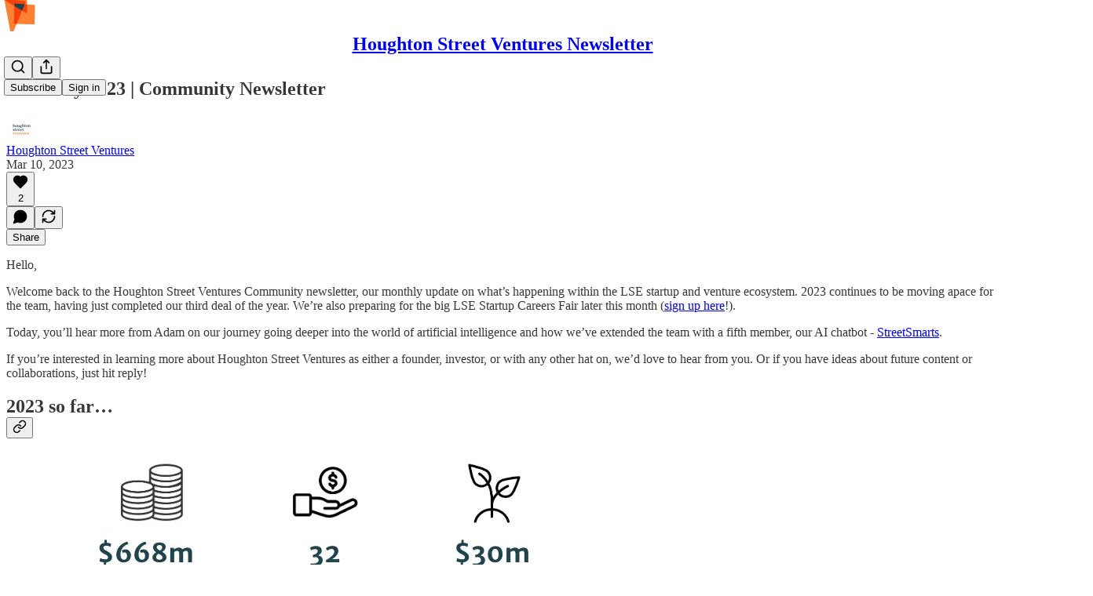

--- FILE ---
content_type: application/javascript; charset=UTF-8
request_url: https://hsvc.substack.com/cdn-cgi/challenge-platform/h/b/scripts/jsd/d251aa49a8a3/main.js?
body_size: 10397
content:
window._cf_chl_opt={AKGCx8:'b'};~function(B7,Kc,KJ,KW,KR,Kv,KS,Kp,B1,B2){B7=H,function(U,K,Bl,B6,B,Q){for(Bl={U:143,K:227,B:316,Q:213,L:210,G:336,d:308,M:260,V:189,j:230,x:170,k:374,o:387},B6=H,B=U();!![];)try{if(Q=-parseInt(B6(Bl.U))/1*(parseInt(B6(Bl.K))/2)+parseInt(B6(Bl.B))/3*(-parseInt(B6(Bl.Q))/4)+-parseInt(B6(Bl.L))/5*(parseInt(B6(Bl.G))/6)+parseInt(B6(Bl.d))/7*(-parseInt(B6(Bl.M))/8)+-parseInt(B6(Bl.V))/9*(-parseInt(B6(Bl.j))/10)+parseInt(B6(Bl.x))/11*(parseInt(B6(Bl.k))/12)+parseInt(B6(Bl.o))/13,K===Q)break;else B.push(B.shift())}catch(L){B.push(B.shift())}}(P,266717),Kc=this||self,KJ=Kc[B7(247)],KW=function(QC,QE,Qs,QX,QD,Qq,Qu,Qt,B8,K,B,Q,L){return QC={U:284,K:294,B:219,Q:218,L:283,G:277,d:326},QE={U:237,K:135,B:183,Q:154,L:270,G:150,d:188,M:103,V:237,j:366,x:160,k:145,o:375,Z:237,z:237,h:348,D:198,X:363,s:214,E:278,C:356,a:340,m:237,A:217,i:337,I:237},Qs={U:340,K:211},QX={U:328},QD={U:211,K:337,B:240,Q:132,L:292,G:240,d:292,M:145,V:328,j:123,x:296,k:160,o:104,Z:172,z:160,h:386,D:332,X:311,s:377,E:237,C:160,a:237,m:292,A:218,i:149,I:341,n:139,c:328,J:334,W:282,R:221,e:155,Y:136,b:361,y:193,l:103,f:233,g:160,F:116,N:335,v:148,O:160,S:357,T:150,P0:342,P1:283,P2:164,P3:160,P4:169,P5:154,P6:141,P7:384,P8:158,P9:338,PP:362,PH:338,Pr:354,PU:378,PK:338,PB:305,PQ:370,PL:179,PG:234,Pd:110,PM:379,PV:102,Pj:326,Px:205,Pk:138,Po:307,PZ:279,Pt:171,Pu:171,Pq:343,Pz:280,Ph:321,PD:232,PX:356},Qq={U:229},Qu={U:380,K:284,B:110,Q:106,L:365,G:350,d:267,M:320,V:256,j:296},Qt={U:128,K:337},B8=B7,K={'SWjlp':B8(QC.U),'bwNsH':function(G,d){return G==d},'yWDTG':B8(QC.K),'gGIml':function(G,d){return G+d},'ZHPNt':B8(QC.B),'uEPkj':function(G,d){return G+d},'GkEcB':function(G,d,M){return G(d,M)},'ujDAH':function(G,d){return G>d},'gyJHU':function(G,d){return G<d},'NkKMn':function(G,d){return G-d},'FVEkJ':function(G,d){return G-d},'dSPaw':function(G,d){return G>d},'NukjS':function(G,d){return G|d},'fBTcQ':function(G,d){return G<<d},'psikm':function(G,d){return G&d},'uBwPP':B8(QC.Q),'VxwzT':function(G,d){return G==d},'RJFIp':function(G,d){return G(d)},'zVQCp':function(G,d){return G>d},'HfKwf':function(G,d){return d==G},'Cansb':function(G,d){return G(d)},'gVmbU':function(G,d){return G<d},'Oqqyy':function(G,d){return G-d},'hJpUF':function(G,d){return G(d)},'NIEhk':function(G,d){return G>d},'EQyWj':function(G,d){return G-d},'FOdih':function(G,d){return G(d)},'OOSVD':function(G,d){return d&G},'cxzPj':function(G,d){return G-d},'CyWIx':B8(QC.L),'kztVX':function(G,d){return d==G},'tAHce':function(G,d){return d!=G},'EBXUR':function(G,d){return G*d},'iRTLR':function(G,d){return G==d},'fUzPh':function(G,d){return G==d},'DmQuq':function(G,d){return G<d},'sEUiK':function(G,d){return d!=G},'Heijw':function(G,d){return G(d)},'XDFIT':function(G,d){return G<d},'SacbH':function(G,d){return G(d)},'dxPzR':function(G,d){return G-d},'HjEQZ':function(G,d){return G+d}},B=String[B8(QC.G)],Q={'h':function(G,B9,M){if(B9=B8,K[B9(Qu.U)]!==B9(Qu.K))M={},M[B9(Qu.B)]=B9(Qu.Q),M[B9(Qu.L)]=Q.r,M[B9(Qu.G)]=B9(Qu.d),B[B9(Qu.M)][B9(Qu.V)](M,'*');else return K[B9(Qu.j)](null,G)?'':Q.g(G,6,function(M,BP){return BP=B9,BP(Qt.U)[BP(Qt.K)](M)})},'g':function(G,M,V,Qz,BU,j,x,o,Z,z,D,X,s,E,C,A,i,Y,I,J,W,y,F,N,O,S,T,P0,P1){if(Qz={U:346},BU=B8,j={'GaRVV':function(R,Y,BH){return BH=H,K[BH(Qq.U)](R,Y)},'PzrRP':function(R,Y,y,Br){return Br=H,K[Br(Qz.U)](R,Y,y)}},G==null)return'';for(o={},Z={},z='',D=2,X=3,s=2,E=[],C=0,A=0,i=0;i<G[BU(QD.U)];i+=1)if(I=G[BU(QD.K)](i),Object[BU(QD.B)][BU(QD.Q)][BU(QD.L)](o,I)||(o[I]=X++,Z[I]=!0),J=z+I,Object[BU(QD.G)][BU(QD.Q)][BU(QD.L)](o,J))z=J;else{if(Object[BU(QD.G)][BU(QD.Q)][BU(QD.d)](Z,z)){if(K[BU(QD.M)](256,z[BU(QD.V)](0))){for(x=0;K[BU(QD.j)](x,s);C<<=1,K[BU(QD.x)](A,M-1)?(A=0,E[BU(QD.k)](V(C)),C=0):A++,x++);for(W=z[BU(QD.V)](0),x=0;8>x;C=C<<1.11|1.5&W,A==K[BU(QD.o)](M,1)?(A=0,E[BU(QD.k)](V(C)),C=0):A++,W>>=1,x++);}else{for(W=1,x=0;x<s;C=W|C<<1.21,A==K[BU(QD.Z)](M,1)?(A=0,E[BU(QD.z)](V(C)),C=0):A++,W=0,x++);for(W=z[BU(QD.V)](0),x=0;K[BU(QD.h)](16,x);C=K[BU(QD.D)](K[BU(QD.X)](C,1),K[BU(QD.s)](W,1)),M-1==A?(A=0,E[BU(QD.k)](V(C)),C=0):A++,W>>=1,x++);}D--,D==0&&(D=Math[BU(QD.E)](2,s),s++),delete Z[z]}else for(W=o[z],x=0;K[BU(QD.j)](x,s);C=K[BU(QD.X)](C,1)|1.58&W,M-1==A?(A=0,E[BU(QD.C)](V(C)),C=0):A++,W>>=1,x++);z=(D--,0==D&&(D=Math[BU(QD.a)](2,s),s++),o[J]=X++,String(I))}if(''!==z){if(Object[BU(QD.B)][BU(QD.Q)][BU(QD.m)](Z,z)){if(256>z[BU(QD.V)](0)){if(BU(QD.A)===K[BU(QD.i)]){for(x=0;K[BU(QD.j)](x,s);C<<=1,K[BU(QD.I)](A,M-1)?(A=0,E[BU(QD.C)](K[BU(QD.n)](V,C)),C=0):A++,x++);for(W=z[BU(QD.c)](0),x=0;K[BU(QD.J)](8,x);C=1.51&W|C<<1,K[BU(QD.W)](A,M-1)?(A=0,E[BU(QD.z)](K[BU(QD.R)](V,C)),C=0):A++,W>>=1,x++);}else Y=z==='s'&&!D[BU(QD.e)](X[s]),BU(QD.Y)===j[BU(QD.b)](E,C)?j[BU(QD.y)](C,j[BU(QD.b)](I,A),i):Y||I(D+x,J[W])}else{for(W=1,x=0;K[BU(QD.l)](x,s);C=K[BU(QD.X)](C,1)|W,A==K[BU(QD.f)](M,1)?(A=0,E[BU(QD.g)](K[BU(QD.F)](V,C)),C=0):A++,W=0,x++);for(W=z[BU(QD.c)](0),x=0;K[BU(QD.N)](16,x);C=K[BU(QD.D)](C<<1.16,W&1.13),A==M-1?(A=0,E[BU(QD.g)](V(C)),C=0):A++,W>>=1,x++);}D--,0==D&&(D=Math[BU(QD.E)](2,s),s++),delete Z[z]}else for(W=o[z],x=0;x<s;C=C<<1.27|K[BU(QD.s)](W,1),A==K[BU(QD.v)](M,1)?(A=0,E[BU(QD.O)](K[BU(QD.S)](V,C)),C=0):A++,W>>=1,x++);D--,0==D&&s++}for(W=2,x=0;x<s;C=K[BU(QD.D)](K[BU(QD.X)](C,1),K[BU(QD.T)](W,1)),A==K[BU(QD.P0)](M,1)?(A=0,E[BU(QD.C)](V(C)),C=0):A++,W>>=1,x++);for(;;)if(C<<=1,A==M-1){if(BU(QD.P1)===K[BU(QD.P2)]){E[BU(QD.P3)](V(C));break}else for(y=BU(QD.P4)[BU(QD.P5)]('|'),F=0;!![];){switch(y[F++]){case'0':N=new o[(BU(QD.P6))]();continue;case'1':O=x[BU(QD.P7)];continue;case'2':T=(S={},S[BU(QD.P8)]=Z[BU(QD.P9)][BU(QD.P8)],S[BU(QD.PP)]=z[BU(QD.PH)][BU(QD.PP)],S[BU(QD.Pr)]=z[BU(QD.PH)][BU(QD.Pr)],S[BU(QD.PU)]=D[BU(QD.PK)][BU(QD.PB)],S[BU(QD.PQ)]=X,S);continue;case'3':P0={},P0[BU(QD.PL)]=E,P0[BU(QD.PG)]=T,P0[BU(QD.Pd)]=K[BU(QD.PM)],N[BU(QD.PV)](s[BU(QD.Pj)](P0));continue;case'4':N[BU(QD.Px)]=2500;continue;case'5':N[BU(QD.Pk)](BU(QD.Po),P1);continue;case'6':N[BU(QD.PZ)]=function(){};continue;case'7':P1=K[BU(QD.Pt)](K[BU(QD.Pt)](K[BU(QD.Pu)](K[BU(QD.Pq)]+i[BU(QD.P9)][BU(QD.Pz)],BU(QD.Ph)),O.r),BU(QD.PD));continue}break}}else A++;return E[BU(QD.PX)]('')},'j':function(G,BK){return BK=B8,K[BK(Qs.U)](null,G)?'':''==G?null:Q.i(G[BK(Qs.K)],32768,function(d,BB){return BB=BK,G[BB(QX.U)](d)})},'i':function(G,M,V,BQ,j,x,o,Z,z,D,X,s,E,C,A,i,R,I,J,W){for(BQ=B8,j=[],x=4,o=4,Z=3,z=[],s=V(0),E=M,C=1,D=0;3>D;j[D]=D,D+=1);for(A=0,i=Math[BQ(QE.U)](2,2),X=1;K[BQ(QE.K)](X,i);)for(I=BQ(QE.B)[BQ(QE.Q)]('|'),J=0;!![];){switch(I[J++]){case'0':X<<=1;continue;case'1':E==0&&(E=M,s=V(C++));continue;case'2':A|=K[BQ(QE.L)](0<W?1:0,X);continue;case'3':W=K[BQ(QE.G)](s,E);continue;case'4':E>>=1;continue}break}switch(A){case 0:for(A=0,i=Math[BQ(QE.U)](2,8),X=1;i!=X;W=E&s,E>>=1,K[BQ(QE.d)](0,E)&&(E=M,s=V(C++)),A|=(K[BQ(QE.M)](0,W)?1:0)*X,X<<=1);R=B(A);break;case 1:for(A=0,i=Math[BQ(QE.V)](2,16),X=1;K[BQ(QE.K)](X,i);W=s&E,E>>=1,K[BQ(QE.j)](0,E)&&(E=M,s=V(C++)),A|=X*(0<W?1:0),X<<=1);R=B(A);break;case 2:return''}for(D=j[3]=R,z[BQ(QE.x)](R);;){if(K[BQ(QE.k)](C,G))return'';for(A=0,i=Math[BQ(QE.U)](2,Z),X=1;X!=i;W=E&s,E>>=1,E==0&&(E=M,s=V(C++)),A|=K[BQ(QE.L)](K[BQ(QE.o)](0,W)?1:0,X),X<<=1);switch(R=A){case 0:for(A=0,i=Math[BQ(QE.Z)](2,8),X=1;i!=X;W=s&E,E>>=1,0==E&&(E=M,s=V(C++)),A|=(0<W?1:0)*X,X<<=1);j[o++]=B(A),R=o-1,x--;break;case 1:for(A=0,i=Math[BQ(QE.z)](2,16),X=1;K[BQ(QE.h)](X,i);W=E&s,E>>=1,0==E&&(E=M,s=K[BQ(QE.D)](V,C++)),A|=K[BQ(QE.L)](K[BQ(QE.X)](0,W)?1:0,X),X<<=1);j[o++]=K[BQ(QE.s)](B,A),R=K[BQ(QE.E)](o,1),x--;break;case 2:return z[BQ(QE.C)]('')}if(K[BQ(QE.a)](0,x)&&(x=Math[BQ(QE.m)](2,Z),Z++),j[R])R=j[R];else if(o===R)R=K[BQ(QE.A)](D,D[BQ(QE.i)](0));else return null;z[BQ(QE.x)](R),j[o++]=D+R[BQ(QE.i)](0),x--,D=R,0==x&&(x=Math[BQ(QE.I)](2,Z),Z++)}}},L={},L[B8(QC.d)]=Q.h,L}(),KR=null,Kv=KN(),KS={},KS[B7(329)]='o',KS[B7(254)]='s',KS[B7(376)]='u',KS[B7(304)]='z',KS[B7(159)]='n',KS[B7(249)]='I',KS[B7(220)]='b',Kp=KS,Kc[B7(119)]=function(U,K,B,Q,Lv,LN,LF,BC,L,M,V,j,x,o,Z){if(Lv={U:206,K:136,B:168,Q:349,L:275,G:166,d:349,M:275,V:178,j:291,x:257,k:291,o:257,Z:167,z:134,h:211,D:226,X:155,s:243,E:359,C:165},LN={U:306,K:269,B:211,Q:140,L:181,G:137,d:177},LF={U:368,K:187,B:206,Q:240,L:132,G:292,d:160},BC=B7,L={'AIjqH':function(z,h){return z===h},'DhGLp':BC(Lv.U),'TLWBE':function(z,h){return z<h},'vOpsf':function(z,h){return h===z},'cYtIs':function(z,h){return z+h},'gUzBe':function(z,h){return z+h},'kSnpc':function(z,h){return z(h)},'ZsZks':function(z,h){return z===h},'kkhaX':function(z,h){return h===z},'vONZn':BC(Lv.K),'JZsSY':function(z,h){return z+h}},null===K||void 0===K)return Q;for(M=L[BC(Lv.B)](B0,K),U[BC(Lv.Q)][BC(Lv.L)]&&(M=M[BC(Lv.G)](U[BC(Lv.d)][BC(Lv.M)](K))),M=U[BC(Lv.V)][BC(Lv.j)]&&U[BC(Lv.x)]?U[BC(Lv.V)][BC(Lv.k)](new U[(BC(Lv.o))](M)):function(z,Bm,D){for(Bm=BC,z[Bm(LN.U)](),D=0;L[Bm(LN.K)](D,z[Bm(LN.B)]);L[Bm(LN.Q)](z[D],z[L[Bm(LN.L)](D,1)])?z[Bm(LN.G)](L[Bm(LN.d)](D,1),1):D+=1);return z}(M),V='nAsAaAb'.split('A'),V=V[BC(Lv.Z)][BC(Lv.z)](V),j=0;j<M[BC(Lv.h)];x=M[j],o=Kw(U,K,x),V(o)?(Z=L[BC(Lv.D)]('s',o)&&!U[BC(Lv.X)](K[x]),L[BC(Lv.s)](L[BC(Lv.E)],B+x)?G(B+x,o):Z||G(L[BC(Lv.C)](B,x),K[x])):G(B+x,o),j++);return Q;function G(z,D,Ba){Ba=BC,L[Ba(LF.U)](L[Ba(LF.K)],Ba(LF.B))?(Object[Ba(LF.Q)][Ba(LF.L)][Ba(LF.G)](Q,D)||(Q[D]=[]),Q[D][Ba(LF.d)](z)):B(Q)}},B1=B7(372)[B7(154)](';'),B2=B1[B7(167)][B7(134)](B1),Kc[B7(111)]=function(U,K,G1,G0,BA,B,Q,L,G,M){for(G1={U:267,K:192,B:281,Q:236,L:211,G:199,d:162,M:161,V:185,j:315,x:115,k:144,o:180,Z:323,z:160,h:174},G0={U:324},BA=B7,B={'ZJPsp':function(V,j){return V>=j},'mGXij':BA(G1.U),'woysd':function(V,j){return V(j)},'wgLPp':function(V,j){return V+j},'yYUWR':function(V,j){return V<j},'hVzka':BA(G1.K),'IXvHb':function(V,j){return j===V}},Q=Object[BA(G1.B)](K),L=0;B[BA(G1.Q)](L,Q[BA(G1.L)]);L++)if(BA(G1.G)===B[BA(G1.d)])B[BA(G1.M)](G[BA(G1.V)],200)&&L[BA(G1.V)]<300?x(B[BA(G1.j)]):B[BA(G1.x)](k,BA(G1.k)+o[BA(G1.V)]);else if(G=Q[L],B[BA(G1.o)]('f',G)&&(G='N'),U[G]){for(M=0;M<K[Q[L]][BA(G1.L)];-1===U[G][BA(G1.Z)](K[Q[L]][M])&&(B2(K[Q[L]][M])||U[G][BA(G1.z)]('o.'+K[Q[L]][M])),M++);}else U[G]=K[Q[L]][BA(G1.h)](function(j,Bi){return Bi=BA,B[Bi(G0.U)]('o.',j)})},B4();function B5(Q,L,Gk,By,G,d,M,V){if(Gk={U:364,K:267,B:309,Q:110,L:106,G:365,d:350,M:364,V:320,j:256,x:106,k:365,o:350,Z:352,z:131,h:320},By=B7,G={},G[By(Gk.U)]=By(Gk.K),d=G,!Q[By(Gk.B)])return;L===By(Gk.K)?(M={},M[By(Gk.Q)]=By(Gk.L),M[By(Gk.G)]=Q.r,M[By(Gk.d)]=d[By(Gk.M)],Kc[By(Gk.V)][By(Gk.j)](M,'*')):(V={},V[By(Gk.Q)]=By(Gk.x),V[By(Gk.k)]=Q.r,V[By(Gk.o)]=By(Gk.Z),V[By(Gk.z)]=L,Kc[By(Gk.h)][By(Gk.j)](V,'*'))}function Ke(U,Qe,QR,BG,K,B){Qe={U:112,K:344},QR={U:194,K:194,B:330,Q:201,L:224,G:252,d:358,M:160,V:328,j:276,x:385,k:300,o:160,Z:258},BG=B7,K={'WlAjf':function(Q,L){return Q<<L},'MrDTP':function(Q,L){return Q==L},'XSxhK':function(Q,L){return L|Q},'IbVpn':function(Q,L){return Q<<L},'PBPzF':function(Q,L){return L&Q},'MdlXd':function(Q,L){return Q(L)},'CtQqh':function(Q,L){return L===Q},'njUSK':function(Q,L){return Q(L)},'hCRBI':function(Q,L,G){return Q(L,G)}},B=B3(),KF(B.r,function(Q,BL){if(BL=H,BL(QR.U)===BL(QR.K))K[BL(QR.B)](typeof U,BL(QR.Q))&&K[BL(QR.L)](U,Q),Ky();else{for(y=1,l=0;f<g;N=K[BL(QR.G)](v,1)|O,K[BL(QR.d)](S,T-1)?(P0=0,P1[BL(QR.M)](P2(P3)),P4=0):P5++,P6=0,F++);for(P7=P8[BL(QR.V)](0),P9=0;16>PP;Pr=K[BL(QR.j)](K[BL(QR.x)](PU,1),K[BL(QR.k)](PK,1)),PB==PQ-1?(PL=0,PG[BL(QR.o)](K[BL(QR.Z)](Pd,PM)),PV=0):Pj++,Px>>=1,PH++);}}),B.e&&K[BG(Qe.U)](KO,BG(Qe.K),B.e)}function Kb(){return KY()!==null}function Kf(L3,Bx,U,K){return L3={U:384,K:331,B:176},Bx=B7,U={'BJTZc':function(B,Q){return B(Q)}},K=Kc[Bx(L3.U)],Math[Bx(L3.K)](+U[Bx(L3.B)](atob,K.t))}function KT(K,B,Lm,BX,Q,L){return Lm={U:273,K:133,B:108,Q:222,L:240,G:186,d:292,M:323},BX=B7,Q={},Q[BX(Lm.U)]=function(G,d){return G instanceof d},Q[BX(Lm.K)]=BX(Lm.B),L=Q,L[BX(Lm.U)](B,K[BX(Lm.Q)])&&0<K[BX(Lm.Q)][BX(Lm.L)][BX(Lm.G)][BX(Lm.d)](B)[BX(Lm.M)](L[BX(Lm.K)])}function KN(Lu,Bq){return Lu={U:146,K:146},Bq=B7,crypto&&crypto[Bq(Lu.U)]?crypto[Bq(Lu.K)]():''}function Ky(Qw,QT,BM,U,K){if(Qw={U:271},QT={U:289,K:271,B:355,Q:259,L:328,G:228,d:160,M:319,V:328,j:182,x:228,k:197,o:242,Z:160,z:117,h:266,D:182,X:160,s:237},BM=B7,U={'jBlPK':function(B,Q){return B>Q},'ZUTSc':function(B,Q){return B==Q},'krEOs':function(B,Q){return B(Q)},'kdjZb':function(B,Q){return B&Q},'Oiyei':function(B,Q){return B-Q},'JkRHI':function(B,Q){return B==Q},'MqyvN':function(B,Q){return B(Q)},'EZYkc':function(B,Q){return B<<Q},'adPvf':BM(Qw.U),'lHUKn':function(B){return B()}},K=KY(),K===null)return;KR=(KR&&clearTimeout(KR),setTimeout(function(BV,Q){if(BV=BM,U[BV(QT.U)]===BV(QT.K))U[BV(QT.B)](Ke);else{if(U[BV(QT.Q)](256,PM[BV(QT.L)](0))){for(Hj=0;Hx<Hk;HZ<<=1,U[BV(QT.G)](Ht,Hu-1)?(Hq=0,Hh[BV(QT.d)](U[BV(QT.M)](HD,HX)),Hs=0):HE++,Ho++);for(Q=HC[BV(QT.V)](0),Ha=0;8>Hm;Hi=HI<<1.67|U[BV(QT.j)](Q,1),U[BV(QT.x)](Hn,U[BV(QT.k)](Hc,1))?(HJ=0,HW[BV(QT.d)](HR(He)),HY=0):Hb++,Q>>=1,HA++);}else{for(Q=1,Hy=0;Hl<Hf;HF=Q|HN<<1.39,U[BV(QT.o)](Hv,U[BV(QT.k)](HO,1))?(HS=0,Hp[BV(QT.Z)](U[BV(QT.z)](HT,Hw)),r0=0):r1++,Q=0,Hg++);for(Q=r2[BV(QT.V)](0),r3=0;16>r4;r6=U[BV(QT.h)](r7,1)|U[BV(QT.D)](Q,1),U[BV(QT.G)](r8,r9-1)?(rP=0,rH[BV(QT.X)](rr(rU)),rK=0):rB++,Q>>=1,r5++);}HK--,HB==0&&(HQ=HL[BV(QT.s)](2,HG),Hd++),delete HM[HV]}},K*1e3))}function B4(Gx,Gj,GM,Gd,Bn,U,K,B,Q,L){if(Gx={U:121,K:360,B:384,Q:215,L:107,G:241,d:191,M:191,V:339,j:235,x:235},Gj={U:241,K:255,B:235,Q:215},GM={U:288,K:312,B:157},Gd={U:208,K:250,B:328,Q:175,L:302,G:160,d:328,M:265,V:244,j:195,x:265,k:160,o:328,Z:286,z:265,h:325,D:160,X:151,s:237,E:120},Bn=B7,U={'CpqoQ':function(G,d){return G-d},'vvdlJ':function(G,d){return G|d},'xPvYW':function(G,d){return G<<d},'VpZMU':function(G,d){return G(d)},'nmXaO':Bn(Gx.U),'jIxDw':function(G,d,M){return G(d,M)},'BUcJG':function(G,d){return d===G},'EiXCW':Bn(Gx.K),'MgfkN':function(G){return G()},'SDMKd':function(G,d){return d!==G}},K=Kc[Bn(Gx.B)],!K)return;if(!U[Bn(Gx.Q)](Kg))return;(B=![],Q=function(GG,GL,Bc){if(GG={U:299},GL={U:381},Bc=Bn,U[Bc(GM.U)](Bc(GM.K),Bc(GM.B)))return![];else if(!B){if(B=!![],!Kg())return;Ke(function(d,GU,Gr,BY,M){if(GU={U:351},Gr={U:122},BY=Bc,M={'GSxjT':function(V,j){return V<j},'EEdKj':function(V,j,BJ){return BJ=H,U[BJ(Gr.U)](V,j)},'YofmF':function(V,j,BW){return BW=H,U[BW(GU.U)](V,j)},'qwynr':function(V,j){return V(j)},'SLQjM':function(V,j){return V<j},'rapaR':function(V,j){return V>j},'Zzmpz':function(V,j,BR){return BR=H,U[BR(GL.U)](V,j)},'VaCXh':function(V,j,Be){return Be=H,U[Be(GG.U)](V,j)}},BY(Gd.U)===U[BY(Gd.K)]){if(256>Pq[BY(Gd.B)](0)){for(HI=0;M[BY(Gd.Q)](Hn,Hc);HW<<=1,HR==M[BY(Gd.L)](He,1)?(HY=0,Hb[BY(Gd.G)](Hy(Hl)),Hf=0):Hg++,HJ++);for(HF=HN[BY(Gd.d)](0),Hv=0;8>HO;Hp=M[BY(Gd.M)](HT<<1,1&Hw),r0==r1-1?(r2=0,r3[BY(Gd.G)](M[BY(Gd.V)](r4,r5)),r6=0):r7++,r8>>=1,HS++);}else{for(r9=1,rP=0;M[BY(Gd.j)](rH,rr);rK=M[BY(Gd.x)](rB<<1,rQ),rL==rG-1?(rd=0,rM[BY(Gd.k)](rV(rj)),rx=0):rk++,ro=0,rU++);for(rZ=rt[BY(Gd.o)](0),ru=0;M[BY(Gd.Z)](16,rq);rh=M[BY(Gd.z)](M[BY(Gd.h)](rD,1),rX&1),rE-1==rs?(rC=0,ra[BY(Gd.D)](M[BY(Gd.X)](rm,rA)),ri=0):rI++,rn>>=1,rz++);}HX--,0==Hs&&(HE=HC[BY(Gd.s)](2,Ha),Hm++),delete HA[Hi]}else U[BY(Gd.E)](B5,K,d)})}},U[Bn(Gx.L)](KJ[Bn(Gx.G)],Bn(Gx.K)))?Q():Kc[Bn(Gx.d)]?KJ[Bn(Gx.M)](Bn(Gx.V),Q):(L=KJ[Bn(Gx.j)]||function(){},KJ[Bn(Gx.x)]=function(Bb){Bb=Bn,L(),KJ[Bb(Gj.U)]!==U[Bb(Gj.K)]&&(KJ[Bb(Gj.B)]=L,U[Bb(Gj.Q)](Q))})}function B3(G2,BI,Q,L,G,d,M,V,j,x,k){L=(G2={U:314,K:317,B:147,Q:285,L:163,G:154,d:113,M:245,V:327,j:310,x:274,k:263,o:114,Z:353,z:313,h:295},BI=B7,Q={},Q[BI(G2.U)]=BI(G2.K),Q[BI(G2.B)]=BI(G2.Q),Q);try{for(G=BI(G2.L)[BI(G2.G)]('|'),d=0;!![];){switch(G[d++]){case'0':KJ[BI(G2.d)][BI(G2.M)](V);continue;case'1':V[BI(G2.V)]=BI(G2.j);continue;case'2':M={};continue;case'3':KJ[BI(G2.d)][BI(G2.x)](V);continue;case'4':M=pRIb1(j,j,'',M);continue;case'5':M=pRIb1(j,j[L[BI(G2.U)]]||j[BI(G2.k)],'n.',M);continue;case'6':V=KJ[BI(G2.o)](BI(G2.Z));continue;case'7':V[BI(G2.z)]='-1';continue;case'8':j=V[BI(G2.h)];continue;case'9':return x={},x.r=M,x.e=null,x;case'10':M=pRIb1(j,V[L[BI(G2.B)]],'d.',M);continue}break}}catch(o){return k={},k.r={},k.e=o,k}}function Kw(U,K,B,Lc,Bs,Q,L,G){Q=(Lc={U:373,K:207,B:201,Q:126,L:329,G:204,d:196,M:318,V:118,j:287,x:178,k:347,o:200},Bs=B7,{'lzonE':function(M,V){return M(V)},'CdQeL':Bs(Lc.U),'IAzcD':function(M,V){return V===M},'tXHkk':Bs(Lc.K),'HUmGH':Bs(Lc.B),'Bucyr':function(M,V){return M===V}});try{L=K[B]}catch(M){return'i'}if(null==L)return Q[Bs(Lc.Q)](void 0,L)?'u':'x';if(Bs(Lc.L)==typeof L){if(Bs(Lc.K)===Q[Bs(Lc.G)])try{if(Q[Bs(Lc.d)]==typeof L[Bs(Lc.M)])return L[Bs(Lc.M)](function(){}),'p'}catch(V){}else Q[Bs(Lc.V)](K,Q[Bs(Lc.j)])}return U[Bs(Lc.x)][Bs(Lc.k)](L)?'a':L===U[Bs(Lc.x)]?'D':L===!0?'T':Q[Bs(Lc.o)](!1,L)?'F':(G=typeof L,Bs(Lc.B)==G?KT(U,L)?'N':'f':Kp[G]||'?')}function KF(U,K,Lt,LZ,Lo,Lk,Bo,B,Q,L,G){Lt={U:190,K:267,B:144,Q:125,L:384,G:223,d:338,M:141,V:138,j:307,x:219,k:338,o:280,Z:184,z:309,h:205,D:279,X:246,s:153,E:248,C:248,a:261,m:248,A:102,i:326,I:251},LZ={U:373},Lo={U:190,K:156,B:238,Q:185,L:109,G:216,d:297,M:253,V:322,j:185},Lk={U:272,K:209,B:240,Q:132,L:292,G:290,d:328,M:109,V:160,j:328,x:239,k:293,o:202,Z:268,z:130,h:160,D:298,X:290,s:303,E:345,C:237,a:371,m:127,A:212,i:160,I:237,n:205},Bo=B7,B={'UKJBs':function(d,M){return d>M},'USbAU':function(d,M){return d<M},'CxwFO':function(d,M){return d<<M},'JEqXc':function(d,M){return M==d},'KzLii':function(d,M){return d|M},'IgDCt':function(d,M){return d==M},'MmqXk':function(d,M){return d-M},'TAqfe':function(d,M){return d(M)},'KOVaM':function(d,M){return d<<M},'DhPUm':function(d,M){return d-M},'zdvjI':function(d,M){return M&d},'zvJjg':function(d,M){return d==M},'GriKD':function(d,M){return d-M},'YWwpx':Bo(Lt.U),'rpdgh':function(d,M){return d>=M},'ZjKlU':function(d,M){return d(M)},'DoEFK':Bo(Lt.K),'EDwDk':function(d,M){return d+M},'RCrDk':Bo(Lt.B),'UVLzy':Bo(Lt.Q)},Q=Kc[Bo(Lt.L)],console[Bo(Lt.G)](Kc[Bo(Lt.d)]),L=new Kc[(Bo(Lt.M))](),L[Bo(Lt.V)](Bo(Lt.j),Bo(Lt.x)+Kc[Bo(Lt.k)][Bo(Lt.o)]+B[Bo(Lt.Z)]+Q.r),Q[Bo(Lt.z)]&&(L[Bo(Lt.h)]=5e3,L[Bo(Lt.D)]=function(BZ,M){if(BZ=Bo,BZ(Lk.U)===BZ(Lk.K)){if(Pl[BZ(Lk.B)][BZ(Lk.Q)][BZ(Lk.L)](Pf,Pg)){if(B[BZ(Lk.G)](256,rx[BZ(Lk.d)](0))){for(Uo=0;B[BZ(Lk.M)](UZ,Ut);Uq<<=1,Uh-1==Uz?(UD=0,UX[BZ(Lk.V)](Us(UE)),UC=0):Ua++,Uu++);for(M=Um[BZ(Lk.j)](0),UA=0;8>Ui;Un=B[BZ(Lk.x)](Uc,1)|M&1,B[BZ(Lk.k)](UJ,UW-1)?(UR=0,Ue[BZ(Lk.V)](UY(Ub)),Uy=0):Ul++,M>>=1,UI++);}else{for(M=1,Uf=0;Ug<UF;Uv=B[BZ(Lk.o)](UO<<1,M),B[BZ(Lk.Z)](US,B[BZ(Lk.z)](Up,1))?(UT=0,Uw[BZ(Lk.h)](B[BZ(Lk.D)](K0,K1)),K2=0):K3++,M=0,UN++);for(M=K4[BZ(Lk.d)](0),K5=0;B[BZ(Lk.X)](16,K6);K8=B[BZ(Lk.s)](K9,1)|M&1.05,KP==B[BZ(Lk.E)](KH,1)?(Kr=0,KU[BZ(Lk.V)](KK(KB)),KQ=0):KL++,M>>=1,K7++);}UL--,UG==0&&(Ud=UM[BZ(Lk.C)](2,UV),Uj++),delete Ux[Uk]}else for(M=HO[HS],Hp=0;HT<Hw;r1=r2<<1|B[BZ(Lk.a)](M,1),B[BZ(Lk.m)](r3,B[BZ(Lk.A)](r4,1))?(r5=0,r6[BZ(Lk.i)](r7(r8)),r9=0):rP++,M>>=1,r0++);rM=(rH--,0==rr&&(rU=rK[BZ(Lk.I)](2,rB),rQ++),rL[rG]=rd++,rV(rj))}else B[BZ(Lk.D)](K,BZ(Lk.n))}),L[Bo(Lt.X)]=function(Bt){if(Bt=Bo,Bt(Lo.U)!==B[Bt(Lo.K)])return null;else B[Bt(Lo.B)](L[Bt(Lo.Q)],200)&&B[Bt(Lo.L)](L[Bt(Lo.Q)],300)?B[Bt(Lo.G)](K,B[Bt(Lo.d)]):K(B[Bt(Lo.M)](B[Bt(Lo.V)],L[Bt(Lo.j)]))},L[Bo(Lt.s)]=function(Bu){Bu=Bo,K(Bu(LZ.U))},G={'t':Kf(),'lhr':KJ[Bo(Lt.E)]&&KJ[Bo(Lt.C)][Bo(Lt.a)]?KJ[Bo(Lt.m)][Bo(Lt.a)]:'','api':Q[Bo(Lt.z)]?!![]:![],'c':Kb(),'payload':U},L[Bo(Lt.A)](KW[Bo(Lt.i)](JSON[Bo(Lt.I)](G)))}function KY(Qb,Bd,K,B,Q,L){return Qb={U:369,K:384,B:159},Bd=B7,K={},K[Bd(Qb.U)]=function(G,d){return d!==G},B=K,Q=Kc[Bd(Qb.K)],!Q?null:(L=Q.i,B[Bd(Qb.U)](typeof L,Bd(Qb.B))||L<30)?null:L}function KO(Q,L,LC,Bz,G,d,M,Ls,LX,h,V,j,x,k,o,Z){if(LC={U:294,K:142,B:231,Q:382,L:105,G:124,d:384,M:333,V:219,j:338,x:280,k:321,o:232,Z:141,z:138,h:307,D:205,X:279,s:158,E:158,C:362,a:338,m:354,A:338,i:354,I:378,n:338,c:305,J:370,W:179,R:234,e:110,Y:264,b:102,y:326},Bz=B7,G={'hDllt':function(z,h,D){return z(h,D)},'dlutF':function(z){return z()},'FNqse':function(z,h){return z(h)},'AFcvn':function(z,h){return z+h},'uzTha':Bz(LC.U)},!Kl(0))return![];M=(d={},d[Bz(LC.K)]=Q,d[Bz(LC.B)]=L,d);try{if(Bz(LC.Q)!==Bz(LC.Q)){if(Ls={U:203},LX={U:225},h={'qHZsc':function(D,X,s,Bh){return Bh=Bz,G[Bh(LX.U)](D,X,s)}},!d){if(o=!![],!G[Bz(LC.L)](Z))return;G[Bz(LC.G)](z,function(C,BD){BD=Bz,h[BD(Ls.U)](X,s,C)})}}else V=Kc[Bz(LC.d)],j=G[Bz(LC.M)](Bz(LC.V),Kc[Bz(LC.j)][Bz(LC.x)])+Bz(LC.k)+V.r+Bz(LC.o),x=new Kc[(Bz(LC.Z))](),x[Bz(LC.z)](Bz(LC.h),j),x[Bz(LC.D)]=2500,x[Bz(LC.X)]=function(){},k={},k[Bz(LC.s)]=Kc[Bz(LC.j)][Bz(LC.E)],k[Bz(LC.C)]=Kc[Bz(LC.a)][Bz(LC.C)],k[Bz(LC.m)]=Kc[Bz(LC.A)][Bz(LC.i)],k[Bz(LC.I)]=Kc[Bz(LC.n)][Bz(LC.c)],k[Bz(LC.J)]=Kv,o=k,Z={},Z[Bz(LC.W)]=M,Z[Bz(LC.R)]=o,Z[Bz(LC.e)]=G[Bz(LC.Y)],x[Bz(LC.b)](KW[Bz(LC.y)](Z))}catch(h){}}function Kl(K,L1,Bj,B,Q){return L1={U:173,K:173,B:152},Bj=B7,B={},B[Bj(L1.U)]=function(L,G){return L<G},Q=B,Q[Bj(L1.K)](Math[Bj(L1.B)](),K)}function B0(U,LJ,BE,K){for(LJ={U:166,K:281,B:383},BE=B7,K=[];null!==U;K=K[BE(LJ.U)](Object[BE(LJ.K)](U)),U=Object[BE(LJ.B)](U));return K}function H(r,U,K,B){return r=r-102,K=P(),B=K[r],B}function P(Go){return Go='postMessage,Set,MdlXd,jBlPK,11488alLxvX,href,ObNsk,navigator,uzTha,YofmF,EZYkc,success,IgDCt,TLWBE,EBXUR,fYTBH,UetMZ,EWkuo,removeChild,getOwnPropertyNames,XSxhK,fromCharCode,dxPzR,ontimeout,AKGCx8,keys,HfKwf,VCqIy,ZhIUj,contentDocument,rapaR,CdQeL,BUcJG,adPvf,UKJBs,from,call,JEqXc,jsd,contentWindow,bwNsH,DoEFK,TAqfe,VpZMU,PBPzF,now,EEdKj,KOVaM,symbol,aUjz8,sort,POST,385qJlEAf,api,display: none,fBTcQ,TXLcM,tabIndex,reVjJ,mGXij,96yXcLiJ,clientInformation,catch,krEOs,parent,/b/ov1/0.15284008547224748:1769092161:SLQD3ci23PmD9BnjGK9J32Z-wdv704yeWKjcLSAA-BQ/,RCrDk,indexOf,wgLPp,Zzmpz,CTGcMFPVdeev,style,charCodeAt,object,CtQqh,floor,NukjS,AFcvn,zVQCp,NIEhk,6ZxHkJY,charAt,_cf_chl_opt,DOMContentLoaded,kztVX,VxwzT,cxzPj,ZHPNt,error on cf_chl_props,DhPUm,GkEcB,isArray,sEUiK,Object,event,vvdlJ,error,iframe,LRmiB4,lHUKn,join,FOdih,MrDTP,vONZn,loading,GaRVV,SSTpq3,XDFIT,GDnIu,sid,fUzPh,oAXub,AIjqH,KqbLJ,JBxy9,zdvjI,_cf_chl_opt;JJgc4;PJAn2;kJOnV9;IWJi4;OHeaY1;DqMg0;FKmRv9;LpvFx1;cAdz2;PqBHf2;nFZCC5;ddwW5;pRIb1;rxvNi8;RrrrA2;erHi9,xhr-error,12HfCqUq,DmQuq,undefined,psikm,pkLOA2,yWDTG,SWjlp,xPvYW,yBpvi,getPrototypeOf,__CF$cv$params,IbVpn,dSPaw,3329521oxfERA,send,gVmbU,NkKMn,dlutF,cloudflare-invisible,SDMKd,[native code],USbAU,source,rxvNi8,hCRBI,body,createElement,woysd,hJpUF,MqyvN,lzonE,pRIb1,jIxDw,bDzTQ,CpqoQ,gyJHU,FNqse,/jsd/oneshot/d251aa49a8a3/0.15284008547224748:1769092161:SLQD3ci23PmD9BnjGK9J32Z-wdv704yeWKjcLSAA-BQ/,IAzcD,zvJjg,tYNTyqzL3lfi6RIpO2VHW-U5MGdw$BCgkb4EA0sZPvc9uh8SDxXFrQeo1jaKn+7mJ,kgZYJ,MmqXk,detail,hasOwnProperty,ysSOu,bind,tAHce,d.cookie,splice,open,RJFIp,vOpsf,XMLHttpRequest,AdeF3,2dkoflu,http-code:,ujDAH,randomUUID,gEVcx,EQyWj,uBwPP,OOSVD,VaCXh,random,onerror,split,isNaN,YWwpx,XsbDY,CnwA5,number,push,ZJPsp,hVzka,6|1|7|0|8|2|4|5|10|3|9,CyWIx,JZsSY,concat,includes,kSnpc,1|7|0|5|4|6|2|3,4493137JabnBM,gGIml,FVEkJ,WIaeH,map,GSxjT,BJTZc,gUzBe,Array,errorInfoObject,IXvHb,cYtIs,kdjZb,3|4|1|2|0,UVLzy,status,toString,DhGLp,iRTLR,2916wGYwXE,Bbulz,addEventListener,btXnI,PzrRP,DJJlv,SLQjM,HUmGH,Oiyei,Heijw,wVxvP,Bucyr,function,KzLii,qHZsc,tXHkk,timeout,yIqwN,CGCpI,jZcMS,RGCKv,2528815DAYnCF,length,GriKD,16328AtwHcP,SacbH,MgfkN,ZjKlU,HjEQZ,LYxDv,/cdn-cgi/challenge-platform/h/,boolean,Cansb,Function,log,njUSK,hDllt,ZsZks,78104kwmOcA,ZUTSc,uEPkj,12210EOaTzE,TYlZ6,/invisible/jsd,Oqqyy,chctx,onreadystatechange,yYUWR,pow,rpdgh,CxwFO,prototype,readyState,JkRHI,kkhaX,qwynr,appendChild,onload,document,location,bigint,nmXaO,stringify,WlAjf,EDwDk,string,EiXCW'.split(','),P=function(){return Go},P()}function Kg(L7,Bk,K,B,Q,L,G){return L7={U:262,K:367,B:129,Q:331,L:301,G:367},Bk=B7,K={},K[Bk(L7.U)]=function(d,M){return d/M},K[Bk(L7.K)]=function(d,M){return d>M},K[Bk(L7.B)]=function(d,M){return d-M},B=K,Q=3600,L=Kf(),G=Math[Bk(L7.Q)](B[Bk(L7.U)](Date[Bk(L7.L)](),1e3)),B[Bk(L7.G)](B[Bk(L7.B)](G,L),Q)?![]:!![]}}()